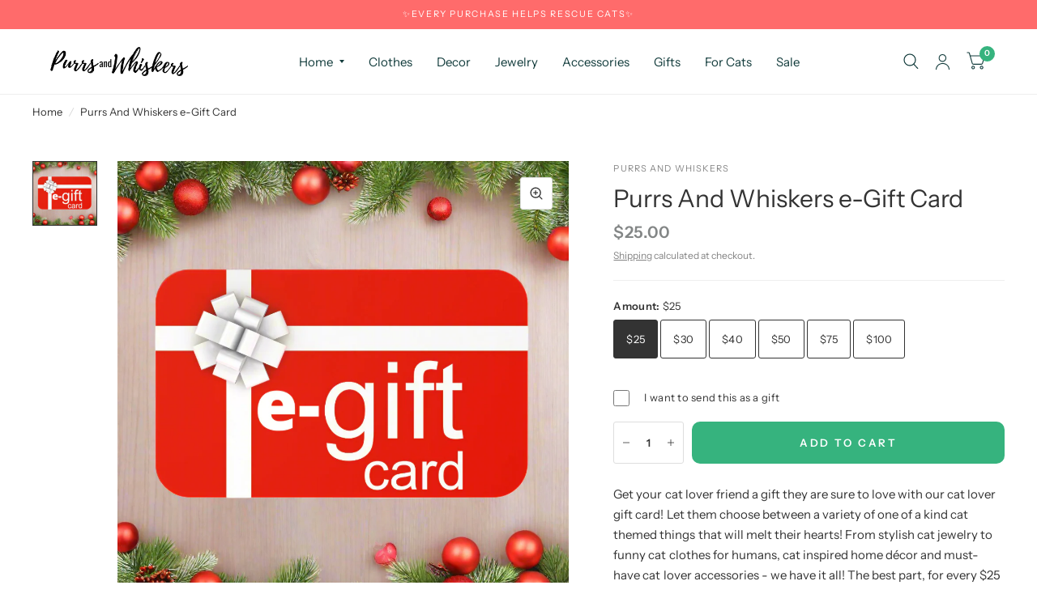

--- FILE ---
content_type: text/css
request_url: https://purrsandwhiskers.com/cdn/shop/t/17/assets/recipient-form.css?v=48830923366173899481755892506
body_size: -517
content:
.no-js .recipient-checkbox,.js .recipient-fields{display:none}.recipient-form>input[type=checkbox]:checked~.recipient-fields{display:block}.recipient-form{display:block;margin-bottom:1rem}.recipient-form .recipient-fields{padding-top:1rem}.recipient-form .recipient-fields .form-notification{margin-bottom:15px}.recipient-form .form__message.hidden{display:none}.product-form__recipient-error-message-wrapper{margin-top:10px}.product-form__recipient-error-message-wrapper .error-message{margin-left:5px}.recipient-form>input[type=checkbox]:not(:checked,:disabled)~.recipient-fields,.recipient-email-label{display:none}.js .recipient-email-label.required,.no-js .recipient-email-label.optional{display:inline}.max-characters{display:block;margin-top:-20px;margin-bottom:20px}
/*# sourceMappingURL=/cdn/shop/t/17/assets/recipient-form.css.map?v=48830923366173899481755892506 */


--- FILE ---
content_type: text/css
request_url: https://purrsandwhiskers.com/cdn/shop/t/17/assets/rich-text.css?v=107334605981209879131755892506
body_size: -441
content:
.rich-text{padding-left:12.5px;padding-right:12.5px;max-width:1360px;margin-left:auto;margin-right:auto}@media only screen and (min-width: 768px){.rich-text{padding-left:40px;padding-right:40px}}.rich-text__inner{max-width:620px;margin:0 auto}.rich-text__inner img,.rich-text__inner .thb-placeholder{margin-bottom:30px}.rich-text__inner .thb-placeholder{display:inline-block;width:120px;height:120px}.rich-text .rte{margin-bottom:35px}.rich-text .rte p:last-child{margin-bottom:0}.rich-text.text-position-left .rich-text__inner{margin-left:0}.rich-text.text-position-right .rich-text__inner{margin-right:0}.rich-text.text-width-small .rich-text__inner{max-width:400px}.rich-text.text-width-large .rich-text__inner{max-width:800px}
/*# sourceMappingURL=/cdn/shop/t/17/assets/rich-text.css.map?v=107334605981209879131755892506 */


--- FILE ---
content_type: text/javascript
request_url: https://purrsandwhiskers.com/cdn/shop/t/17/assets/recipient-form.js?v=97475474047334244391755892506
body_size: 202
content:
customElements.get("recipient-form")||customElements.define("recipient-form",class extends HTMLElement{constructor(){super(),this.checkboxInput=this.querySelector(`#Recipient-Checkbox-${this.dataset.sectionId}`),this.checkboxInput.disabled=!1,this.hiddenControlField=this.querySelector(`#Recipient-Control-${this.dataset.sectionId}`),this.hiddenControlField.disabled=!0,this.emailInput=this.querySelector(`#Recipient-email-${this.dataset.sectionId}`),this.nameInput=this.querySelector(`#Recipient-name-${this.dataset.sectionId}`),this.messageInput=this.querySelector(`#Recipient-message-${this.dataset.sectionId}`),this.errorMessageWrapper=this.querySelector(".product-form__recipient-error-message-wrapper"),this.errorMessageList=this.errorMessageWrapper?.querySelector("ul"),this.errorMessage=this.errorMessageWrapper?.querySelector(".error-message"),this.defaultErrorHeader=this.errorMessage?.innerText,this.currentProductVariantId=this.dataset.productVariantId,this.addEventListener("change",this.onChange.bind(this))}connectedCallback(){document.addEventListener("cart:item-added",this.onCartAdded.bind(this)),document.addEventListener("product:variant-change",this.onVariantChange.bind(this)),document.addEventListener("product:variant-error",this.onVariantError.bind(this))}onCartAdded(event){event.detail.product.id.toString()===this.currentProductVariantId&&this.resetRecipientForm()}onVariantChange(event){event.detail.sectionId===this.dataset.sectionId&&(this.currentProductVariantId=event.detail.variant.id.toString())}onVariantError(event){event.detail.source==="product-form"&&event.detail.productVariantId.toString()===this.currentProductVariantId&&this.displayErrorMessage(event.detail.message,event.detail.errors)}onChange(){this.checkboxInput.checked||(this.clearInputFields(),this.clearErrorMessage())}clearInputFields(){this.emailInput.value="",this.nameInput.value="",this.messageInput.value=""}displayErrorMessage(title,body){if(this.clearErrorMessage(),this.errorMessageWrapper.hidden=!1,typeof body=="object")return this.errorMessage.innerText=this.defaultErrorHeader,Object.entries(body).forEach(([key,value])=>{const errorMessageId=`RecipientForm-${key}-error-${this.dataset.sectionId}`,fieldSelector=`#Recipient-${key}-${this.dataset.sectionId}`,message=`${this.querySelector(`${fieldSelector}`)?.getAttribute("placeholder")||key} ${value}`,errorMessageElement=this.querySelector(`#${errorMessageId}`),errorTextElement=errorMessageElement?.querySelector(".error-message");if(!errorTextElement)return;this.errorMessageList&&this.errorMessageList.appendChild(this.createErrorListItem(fieldSelector,message)),errorTextElement.innerText=`${message}.`,errorMessageElement.classList.remove("hidden");const inputElement=this[`${key}Input`];inputElement&&(inputElement.setAttribute("aria-invalid",!0),inputElement.setAttribute("aria-describedby",errorMessageId))});this.errorMessage.innerText=body}createErrorListItem(target,message){const li=document.createElement("li"),a=document.createElement("a");return a.setAttribute("href",target),a.innerText=message,li.appendChild(a),li.className="error-message",li}clearErrorMessage(){this.errorMessageWrapper.hidden=!0,this.errorMessageList&&(this.errorMessageList.innerHTML=""),this.querySelectorAll(".recipient-fields .form__message").forEach(field=>{field.classList.add("hidden");const textField=field.querySelector(".error-message");textField&&(textField.innerText="")}),[this.emailInput,this.messageInput,this.nameInput].forEach(inputElement=>{inputElement.setAttribute("aria-invalid",!1),inputElement.removeAttribute("aria-describedby")})}resetRecipientForm(){this.checkboxInput.checked&&(this.checkboxInput.checked=!1,this.clearInputFields(),this.clearErrorMessage())}});
//# sourceMappingURL=/cdn/shop/t/17/assets/recipient-form.js.map?v=97475474047334244391755892506


--- FILE ---
content_type: text/javascript; charset=utf-8
request_url: https://purrsandwhiskers.com/products/purrs-and-whiskers-gift-card.js
body_size: 1133
content:
{"id":4640656523329,"title":"Purrs And Whiskers e-Gift Card","handle":"purrs-and-whiskers-gift-card","description":"\u003cp data-mce-fragment=\"1\"\u003eGet your cat lover friend a gift they are sure to love with our cat lover gift card! Let them choose between a variety of one of a kind cat themed things that will melt their hearts! From stylish cat jewelry to funny cat clothes for humans, cat inspired home décor and must-have cat lover accessories - we have it all! The best part, for every $25 they spent, we'll give back to the shelter cat community by donating to a no kill cat rescue (see more of our \u003ca title=\"Giving Back\" href=\"https:\/\/purrsandwhiskers.com\/pages\/giving-back\" target=\"_blank\"\u003eGiving Back\u003c\/a\u003e initiative).\u003c\/p\u003e\n\u003cp data-mce-fragment=\"1\"\u003eChoose between $25, $50, $75 and $100 gift card.\u003c\/p\u003e\n\u003cp data-mce-fragment=\"1\"\u003eAn electronic gift card is sent immediately after purchase. Please use the e-mail address you wish the card to be e-mailed to when checking out.\u003c\/p\u003e\n\u003cp data-mce-fragment=\"1\"\u003eWould you like to send a physical gift card instead? Click \u003ca href=\"https:\/\/purrsandwhiskers.com\/products\/purrs-and-whiskers-gift-card-1\" title=\"Physical Gift Card\"\u003ehere\u003c\/a\u003e and purchase a physical gift card - it will arrive in 4 business days. You can also add a personal message to the physical gift card, just add it as a note to us at checkout!\u003c\/p\u003e\n\u003cp data-mce-fragment=\"1\"\u003eHaven't found the right cat gift yet? Click\u003cspan data-mce-fragment=\"1\"\u003e \u003c\/span\u003e\u003ca data-mce-fragment=\"1\" title=\"Gifts for Cat Lovers\" href=\"https:\/\/purrsandwhiskers.com\/collections\/gifts-for-cat-lovers\" data-mce-href=\"https:\/\/purrsandwhiskers.com\/collections\/gifts-for-cat-lovers\"\u003ehere\u003c\/a\u003e\u003cspan data-mce-fragment=\"1\"\u003e \u003c\/span\u003eto see our favorite gift ideas for cat lovers!\u003c\/p\u003e\n\u003cp data-mce-fragment=\"1\"\u003e\u003cimg data-mce-fragment=\"1\" alt=\"For Every $25 You Spend We Provide a Healthy Meal to a Shelter Cat\" src=\"https:\/\/cdn.shopify.com\/s\/files\/1\/2202\/1049\/files\/DONATION_1_medium.png?v=1569615330\" data-mce-src=\"https:\/\/cdn.shopify.com\/s\/files\/1\/2202\/1049\/files\/DONATION_1_medium.png?v=1569615330\"\u003e\u003c\/p\u003e\n\u003cp data-mce-fragment=\"1\"\u003e \u003c\/p\u003e","published_at":"2024-05-15T13:53:13-07:00","created_at":"2021-01-10T07:20:56-08:00","vendor":"Purrs and Whiskers","type":"Gift Cards","tags":["Bags + Wallets","Candles","Earrings","Figurines","Hair Accessories","Keychain","Kitchen Accessories","Mugs","Ornaments","Pajamas","Patio Decor","Socks","Stationery","T-Shirts + Tops","Towels","Wall Decor"],"price":2500,"price_min":2500,"price_max":10000,"available":true,"price_varies":true,"compare_at_price":null,"compare_at_price_min":0,"compare_at_price_max":0,"compare_at_price_varies":false,"variants":[{"id":32335405809729,"title":"$25","option1":"$25","option2":null,"option3":null,"sku":"","requires_shipping":false,"taxable":false,"featured_image":null,"available":true,"name":"Purrs And Whiskers e-Gift Card - $25","public_title":"$25","options":["$25"],"price":2500,"weight":0,"compare_at_price":null,"inventory_management":null,"barcode":"","requires_selling_plan":false,"selling_plan_allocations":[]},{"id":45410241773863,"title":"$30","option1":"$30","option2":null,"option3":null,"sku":"","requires_shipping":false,"taxable":false,"featured_image":null,"available":true,"name":"Purrs And Whiskers e-Gift Card - $30","public_title":"$30","options":["$30"],"price":3000,"weight":0,"compare_at_price":null,"inventory_management":null,"barcode":"","requires_selling_plan":false,"selling_plan_allocations":[]},{"id":50489589924135,"title":"$40","option1":"$40","option2":null,"option3":null,"sku":null,"requires_shipping":false,"taxable":false,"featured_image":null,"available":true,"name":"Purrs And Whiskers e-Gift Card - $40","public_title":"$40","options":["$40"],"price":4000,"weight":0,"compare_at_price":null,"inventory_management":null,"barcode":null,"requires_selling_plan":false,"selling_plan_allocations":[]},{"id":32335405842497,"title":"$50","option1":"$50","option2":null,"option3":null,"sku":"","requires_shipping":false,"taxable":false,"featured_image":null,"available":true,"name":"Purrs And Whiskers e-Gift Card - $50","public_title":"$50","options":["$50"],"price":5000,"weight":0,"compare_at_price":null,"inventory_management":null,"barcode":"","requires_selling_plan":false,"selling_plan_allocations":[]},{"id":40062073929793,"title":"$75","option1":"$75","option2":null,"option3":null,"sku":"","requires_shipping":false,"taxable":false,"featured_image":null,"available":true,"name":"Purrs And Whiskers e-Gift Card - $75","public_title":"$75","options":["$75"],"price":7500,"weight":0,"compare_at_price":null,"inventory_management":null,"barcode":"","requires_selling_plan":false,"selling_plan_allocations":[]},{"id":32335405875265,"title":"$100","option1":"$100","option2":null,"option3":null,"sku":"","requires_shipping":false,"taxable":false,"featured_image":null,"available":true,"name":"Purrs And Whiskers e-Gift Card - $100","public_title":"$100","options":["$100"],"price":10000,"weight":0,"compare_at_price":null,"inventory_management":null,"barcode":"","requires_selling_plan":false,"selling_plan_allocations":[]}],"images":["\/\/cdn.shopify.com\/s\/files\/1\/2202\/1049\/products\/Purrs-And-Whiskers-e-Gift-Card-Gift-Cards.png?v=1758856873"],"featured_image":"\/\/cdn.shopify.com\/s\/files\/1\/2202\/1049\/products\/Purrs-And-Whiskers-e-Gift-Card-Gift-Cards.png?v=1758856873","options":[{"name":"Amount","position":1,"values":["$25","$30","$40","$50","$75","$100"]}],"url":"\/products\/purrs-and-whiskers-gift-card","media":[{"alt":"Gift Card for Cat Lovers for Purrs and Whiskers - A Cat Lover Store","id":22361270583361,"position":1,"preview_image":{"aspect_ratio":1.0,"height":1024,"width":1024,"src":"https:\/\/cdn.shopify.com\/s\/files\/1\/2202\/1049\/products\/Purrs-And-Whiskers-e-Gift-Card-Gift-Cards.png?v=1758856873"},"aspect_ratio":1.0,"height":1024,"media_type":"image","src":"https:\/\/cdn.shopify.com\/s\/files\/1\/2202\/1049\/products\/Purrs-And-Whiskers-e-Gift-Card-Gift-Cards.png?v=1758856873","width":1024}],"requires_selling_plan":false,"selling_plan_groups":[]}

--- FILE ---
content_type: text/javascript
request_url: https://purrsandwhiskers.com/cdn/shop/t/17/assets/footer.js?v=118069873763593140651755892506
body_size: -591
content:
class ArrowSubMenu{constructor(self){this.submenu=self.parentNode.querySelector(".sub-menu"),this.arrow=self,self.addEventListener("click",e=>this.toggle_submenu(e))}toggle_submenu(e){e.preventDefault();let submenu=this.submenu;submenu.classList.contains("active")?(submenu.classList.remove("active"),this.arrow.blur()):submenu.classList.add("active")}}let arrows=document.querySelectorAll(".thb-arrow");arrows.forEach(arrow=>{new ArrowSubMenu(arrow)});
//# sourceMappingURL=/cdn/shop/t/17/assets/footer.js.map?v=118069873763593140651755892506
